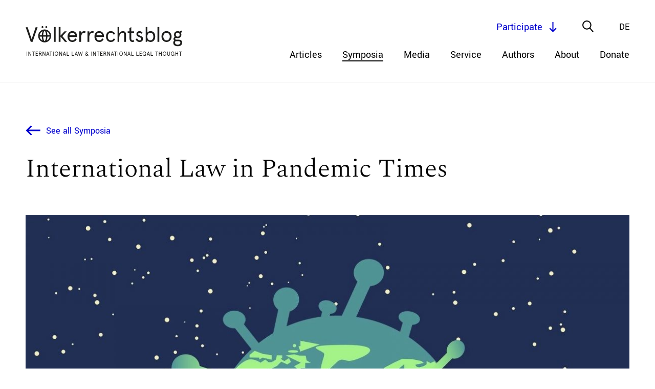

--- FILE ---
content_type: text/html; charset=UTF-8
request_url: https://voelkerrechtsblog.org/symposium/international-law-in-pandemic-times/
body_size: 11442
content:

<!doctype html>
<html class="no-js" lang="en">
    <head>
        <meta charset="utf-8">
        <meta content="IE=edge,chrome=1" http-equiv="X-UA-Compatible">
        <meta name="viewport" content="width=device-width, initial-scale=1.0">
        
        <!--[if lt IE 9]>
            <script src="https://voelkerrechtsblog.org/wp-content/themes/voelkerrechtsblog-theme/js/html5shiv.min.js"></script>
        <![endif]-->
        <link rel="stylesheet" href="https://voelkerrechtsblog.org/wp-content/themes/voelkerrechtsblog-theme/css/jquery-ui.css">
        <link rel="stylesheet" href="https://voelkerrechtsblog.org/wp-content/themes/voelkerrechtsblog-theme/css/animate.css">
        <link rel="stylesheet" href="https://voelkerrechtsblog.org/wp-content/themes/voelkerrechtsblog-theme/style.css?1715070011">

        <link rel="apple-touch-icon" sizes="180x180" href="https://voelkerrechtsblog.org/wp-content/themes/voelkerrechtsblog-theme/favicons//apple-touch-icon.png">
        <link rel="icon" type="image/png" sizes="32x32" href="https://voelkerrechtsblog.org/wp-content/themes/voelkerrechtsblog-theme/favicons//favicon-32x32.png">
        <link rel="icon" type="image/png" sizes="16x16" href="https://voelkerrechtsblog.org/wp-content/themes/voelkerrechtsblog-theme/favicons//favicon-16x16.png">
        <link rel="manifest" href="https://voelkerrechtsblog.org/wp-content/themes/voelkerrechtsblog-theme/favicons//site.webmanifest">

	      <meta name='robots' content='index, follow, max-image-preview:large, max-snippet:-1, max-video-preview:-1' />

	<!-- This site is optimized with the Yoast SEO plugin v26.7 - https://yoast.com/wordpress/plugins/seo/ -->
	<title>International Law in Pandemic Times - Völkerrechtsblog</title>
	<link rel="canonical" href="https://voelkerrechtsblog.org/symposium/international-law-in-pandemic-times/" />
	<script type="application/ld+json" class="yoast-schema-graph">{"@context":"https://schema.org","@graph":[{"@type":"WebPage","@id":"https://voelkerrechtsblog.org/symposium/international-law-in-pandemic-times/","url":"https://voelkerrechtsblog.org/symposium/international-law-in-pandemic-times/","name":"International Law in Pandemic Times - Völkerrechtsblog","isPartOf":{"@id":"https://voelkerrechtsblog.org/#website"},"datePublished":"2020-05-25T18:26:47+00:00","dateModified":"2020-11-10T17:20:56+00:00","breadcrumb":{"@id":"https://voelkerrechtsblog.org/symposium/international-law-in-pandemic-times/#breadcrumb"},"inLanguage":"en-GB","potentialAction":[{"@type":"ReadAction","target":["https://voelkerrechtsblog.org/symposium/international-law-in-pandemic-times/"]}]},{"@type":"BreadcrumbList","@id":"https://voelkerrechtsblog.org/symposium/international-law-in-pandemic-times/#breadcrumb","itemListElement":[{"@type":"ListItem","position":1,"name":"Home","item":"https://voelkerrechtsblog.org/"},{"@type":"ListItem","position":2,"name":"International Law in Pandemic Times"}]},{"@type":"WebSite","@id":"https://voelkerrechtsblog.org/#website","url":"https://voelkerrechtsblog.org/","name":"Völkerrechtsblog","description":"International Law and International Legal Thought","publisher":{"@id":"https://voelkerrechtsblog.org/#organization"},"potentialAction":[{"@type":"SearchAction","target":{"@type":"EntryPoint","urlTemplate":"https://voelkerrechtsblog.org/?s={search_term_string}"},"query-input":{"@type":"PropertyValueSpecification","valueRequired":true,"valueName":"search_term_string"}}],"inLanguage":"en-GB"},{"@type":"Organization","@id":"https://voelkerrechtsblog.org/#organization","name":"Völkerrechtsblog","url":"https://voelkerrechtsblog.org/","logo":{"@type":"ImageObject","inLanguage":"en-GB","@id":"https://voelkerrechtsblog.org/#/schema/logo/image/","url":"https://voelkerrechtsblog.org/wp-content/uploads/2020/09/Logo_big_transp.png","contentUrl":"https://voelkerrechtsblog.org/wp-content/uploads/2020/09/Logo_big_transp.png","width":1814,"height":2277,"caption":"Völkerrechtsblog"},"image":{"@id":"https://voelkerrechtsblog.org/#/schema/logo/image/"}}]}</script>
	<!-- / Yoast SEO plugin. -->


<link rel="alternate" title="oEmbed (JSON)" type="application/json+oembed" href="https://voelkerrechtsblog.org/wp-json/oembed/1.0/embed?url=https%3A%2F%2Fvoelkerrechtsblog.org%2Fsymposium%2Finternational-law-in-pandemic-times%2F" />
<link rel="alternate" title="oEmbed (XML)" type="text/xml+oembed" href="https://voelkerrechtsblog.org/wp-json/oembed/1.0/embed?url=https%3A%2F%2Fvoelkerrechtsblog.org%2Fsymposium%2Finternational-law-in-pandemic-times%2F&#038;format=xml" />
<style id='wp-img-auto-sizes-contain-inline-css' type='text/css'>
img:is([sizes=auto i],[sizes^="auto," i]){contain-intrinsic-size:3000px 1500px}
/*# sourceURL=wp-img-auto-sizes-contain-inline-css */
</style>
<style id='wp-block-library-inline-css' type='text/css'>
:root{--wp-block-synced-color:#7a00df;--wp-block-synced-color--rgb:122,0,223;--wp-bound-block-color:var(--wp-block-synced-color);--wp-editor-canvas-background:#ddd;--wp-admin-theme-color:#007cba;--wp-admin-theme-color--rgb:0,124,186;--wp-admin-theme-color-darker-10:#006ba1;--wp-admin-theme-color-darker-10--rgb:0,107,160.5;--wp-admin-theme-color-darker-20:#005a87;--wp-admin-theme-color-darker-20--rgb:0,90,135;--wp-admin-border-width-focus:2px}@media (min-resolution:192dpi){:root{--wp-admin-border-width-focus:1.5px}}.wp-element-button{cursor:pointer}:root .has-very-light-gray-background-color{background-color:#eee}:root .has-very-dark-gray-background-color{background-color:#313131}:root .has-very-light-gray-color{color:#eee}:root .has-very-dark-gray-color{color:#313131}:root .has-vivid-green-cyan-to-vivid-cyan-blue-gradient-background{background:linear-gradient(135deg,#00d084,#0693e3)}:root .has-purple-crush-gradient-background{background:linear-gradient(135deg,#34e2e4,#4721fb 50%,#ab1dfe)}:root .has-hazy-dawn-gradient-background{background:linear-gradient(135deg,#faaca8,#dad0ec)}:root .has-subdued-olive-gradient-background{background:linear-gradient(135deg,#fafae1,#67a671)}:root .has-atomic-cream-gradient-background{background:linear-gradient(135deg,#fdd79a,#004a59)}:root .has-nightshade-gradient-background{background:linear-gradient(135deg,#330968,#31cdcf)}:root .has-midnight-gradient-background{background:linear-gradient(135deg,#020381,#2874fc)}:root{--wp--preset--font-size--normal:16px;--wp--preset--font-size--huge:42px}.has-regular-font-size{font-size:1em}.has-larger-font-size{font-size:2.625em}.has-normal-font-size{font-size:var(--wp--preset--font-size--normal)}.has-huge-font-size{font-size:var(--wp--preset--font-size--huge)}.has-text-align-center{text-align:center}.has-text-align-left{text-align:left}.has-text-align-right{text-align:right}.has-fit-text{white-space:nowrap!important}#end-resizable-editor-section{display:none}.aligncenter{clear:both}.items-justified-left{justify-content:flex-start}.items-justified-center{justify-content:center}.items-justified-right{justify-content:flex-end}.items-justified-space-between{justify-content:space-between}.screen-reader-text{border:0;clip-path:inset(50%);height:1px;margin:-1px;overflow:hidden;padding:0;position:absolute;width:1px;word-wrap:normal!important}.screen-reader-text:focus{background-color:#ddd;clip-path:none;color:#444;display:block;font-size:1em;height:auto;left:5px;line-height:normal;padding:15px 23px 14px;text-decoration:none;top:5px;width:auto;z-index:100000}html :where(.has-border-color){border-style:solid}html :where([style*=border-top-color]){border-top-style:solid}html :where([style*=border-right-color]){border-right-style:solid}html :where([style*=border-bottom-color]){border-bottom-style:solid}html :where([style*=border-left-color]){border-left-style:solid}html :where([style*=border-width]){border-style:solid}html :where([style*=border-top-width]){border-top-style:solid}html :where([style*=border-right-width]){border-right-style:solid}html :where([style*=border-bottom-width]){border-bottom-style:solid}html :where([style*=border-left-width]){border-left-style:solid}html :where(img[class*=wp-image-]){height:auto;max-width:100%}:where(figure){margin:0 0 1em}html :where(.is-position-sticky){--wp-admin--admin-bar--position-offset:var(--wp-admin--admin-bar--height,0px)}@media screen and (max-width:600px){html :where(.is-position-sticky){--wp-admin--admin-bar--position-offset:0px}}
/*wp_block_styles_on_demand_placeholder:6967419980282*/
/*# sourceURL=wp-block-library-inline-css */
</style>
<style id='classic-theme-styles-inline-css' type='text/css'>
/*! This file is auto-generated */
.wp-block-button__link{color:#fff;background-color:#32373c;border-radius:9999px;box-shadow:none;text-decoration:none;padding:calc(.667em + 2px) calc(1.333em + 2px);font-size:1.125em}.wp-block-file__button{background:#32373c;color:#fff;text-decoration:none}
/*# sourceURL=/wp-includes/css/classic-themes.min.css */
</style>
<link rel='stylesheet' id='wpo_min-header-0-css' href='https://voelkerrechtsblog.org/wp-content/cache/wpo-minify/1760947077/assets/wpo-minify-header-3131142d.min.css' type='text/css' media='all' />
<script type="text/javascript" id="wpo_min-header-0-js-extra">
/* <![CDATA[ */
var loadmore_btn_params = {"ajaxurl":"https://voelkerrechtsblog.org/wp-admin/admin-ajax.php","posts":"{\"page\":0,\"symposium\":\"international-law-in-pandemic-times\",\"post_type\":\"symposium\",\"name\":\"international-law-in-pandemic-times\",\"lang\":\"en\",\"error\":\"\",\"m\":\"\",\"p\":0,\"post_parent\":\"\",\"subpost\":\"\",\"subpost_id\":\"\",\"attachment\":\"\",\"attachment_id\":0,\"pagename\":\"\",\"page_id\":0,\"second\":\"\",\"minute\":\"\",\"hour\":\"\",\"day\":0,\"monthnum\":0,\"year\":0,\"w\":0,\"category_name\":\"\",\"tag\":\"\",\"cat\":\"\",\"tag_id\":\"\",\"author\":\"\",\"author_name\":\"\",\"feed\":\"\",\"tb\":\"\",\"paged\":0,\"meta_key\":\"\",\"meta_value\":\"\",\"preview\":\"\",\"s\":\"\",\"sentence\":\"\",\"title\":\"\",\"fields\":\"all\",\"menu_order\":\"\",\"embed\":\"\",\"category__in\":[],\"category__not_in\":[],\"category__and\":[],\"post__in\":[],\"post__not_in\":[],\"post_name__in\":[],\"tag__in\":[],\"tag__not_in\":[],\"tag__and\":[],\"tag_slug__in\":[],\"tag_slug__and\":[],\"post_parent__in\":[],\"post_parent__not_in\":[],\"author__in\":[],\"author__not_in\":[],\"search_columns\":[],\"ignore_sticky_posts\":false,\"suppress_filters\":false,\"cache_results\":true,\"update_post_term_cache\":true,\"update_menu_item_cache\":false,\"lazy_load_term_meta\":true,\"update_post_meta_cache\":true,\"posts_per_page\":99,\"nopaging\":false,\"comments_per_page\":\"50\",\"no_found_rows\":false,\"order\":\"DESC\"}","current_page":"1","max_page":"0"};
//# sourceURL=wpo_min-header-0-js-extra
/* ]]> */
</script>
<script type="text/javascript" src="https://voelkerrechtsblog.org/wp-content/cache/wpo-minify/1760947077/assets/wpo-minify-header-7b160e63.min.js" id="wpo_min-header-0-js"></script>
<link rel="https://api.w.org/" href="https://voelkerrechtsblog.org/wp-json/" /><link rel="alternate" title="JSON" type="application/json" href="https://voelkerrechtsblog.org/wp-json/wp/v2/symposium/4687" /><link rel="EditURI" type="application/rsd+xml" title="RSD" href="https://voelkerrechtsblog.org/xmlrpc.php?rsd" />
<link rel='shortlink' href='https://voelkerrechtsblog.org/?p=4687' />
<link rel="alternate" hreflang="x-default" href="https://voelkerrechtsblog.org/symposium/international-law-in-pandemic-times/"/>
<link rel="alternate" hreflang="en-en" href="https://voelkerrechtsblog.org/symposium/international-law-in-pandemic-times/"/>
<link rel="alternate" hreflang="de-de" href="https://voelkerrechtsblog.org/de/symposium/international-law-in-pandemic-times/"/>


<!-- Meta Data for Reference Managers: Highwire Press tags -->
	<meta name="citation_title" content="International Law in Pandemic Times">
	<meta name="citation_abstract" content="">
	<meta name="citation_publication_date" content="May 25, 2020">
	<meta name="citation_journal_title" content="Völkerrechtsblog">
	<meta name="citation_fulltext_html_url" content="https://voelkerrechtsblog.org/symposium/international-law-in-pandemic-times/">
	<meta name="citation_keywords" content="">
	

<!-- Meta Data for Reference Managers: Dublin Core tags -->
	<meta name="DC.type" content="blogPost">
	<meta name="DC.title" content="International Law in Pandemic Times">
	<meta name="DC.abstract" content="">
	<meta name="DC.date" content="May 25, 2020">
	<meta name="DC.source" content="Völkerrechtsblog">
	<meta name="DC.source" content="https://voelkerrechtsblog.org/symposium/international-law-in-pandemic-times/">
	<meta name="DC.subject" content="">	
		
<style type="text/css">.recentcomments a{display:inline !important;padding:0 !important;margin:0 !important;}</style>		<style type="text/css" id="wp-custom-css">
			.block-accordion.team .accordion-content .block-image-publisher,.block-accordion.authors .accordion-content .block-image-publisher{overflow:hidden;position:relative;min-height:200px;margin:20px 0}
.block-accordion.team .accordion-content .block-image-publisher .block-image,.block-accordion.authors .accordion-content .block-image-publisher .block-image{position:relative;float:left;width:200px;margin:20px 0 40px;}
.block-accordion.team .accordion-content .block-image-publisher .block-image:before,.block-accordion.authors .accordion-content .block-image-publisher .block-image:before{display:block;content:"";width:100%;padding-top:100%}
.block-accordion.team .accordion-content .block-image-publisher .block-image>.content,.block-accordion.authors .accordion-content .block-image-publisher .block-image>.content{position:absolute;top:0;left:0;right:0;bottom:0}
.block-accordion.team .accordion-content .block-image-publisher .block-image canvas,.block-accordion.team .accordion-content .block-image-publisher .block-image img,.block-accordion.authors .accordion-content .block-image-publisher .block-image canvas,.block-accordion.authors .accordion-content .block-image-publisher .block-image img{position:absolute;top:0;left:0;right:0;bottom:0;object-fit:contain;width:100%;height:100%;display:block;-webkit-transition:all 300ms ease-out;-moz-transition:all 300ms ease-out;transition:all 300ms ease-out}
.block-accordion.team .accordion-content .block-image-publisher .block-image-placeholder:before,.block-accordion.authors .accordion-content .block-image-publisher .block-image-placeholder:before{display:block;content:"";width:100%;padding-top:100%}
.block-accordion.team
.accordion-content .block-image-publisher .block-image-placeholder>.content,.block-accordion.authors .accordion-content .block-image-publisher .block-image-placeholder>.content{position:absolute;top:0;left:0;right:0;bottom:0}
.block-accordion.team .accordion-content .block-image-publisher .block-contact,.block-accordion.authors .accordion-content .block-image-publisher .block-contact{position:absolute;top:50%;bottom:auto;-webkit-transform:translateY(-50%);-moz-transform:translateY(-50%);-ms-transform:translateY(-50%);-o-transform:translateY(-50%);transform:translateY(-50%);left:240px}
.block-accordion.team .accordion-content .block-image-publisher .block-contact .block-title,.block-accordion.authors .accordion-content .block-image-publisher .block-contact .block-title{font-family:"Spectral-light",serif;font-size:28px;line-height:45px;-webkit-transform:translateZ(0);-moz-transform:translateZ(0);-ms-transform:translateZ(0);-o-transform:translateZ(0);transform:translateZ(0)}
.block-accordion.team .accordion-content .block-image-publisher .block-contact .email,.block-accordion.authors .accordion-content .block-image-publisher .block-contact .email{display:inline-block;line-height:1.1}
.block-accordion.team .accordion-content .block-image-publisher .block-contact .follow-us,.block-accordion.authors .accordion-content .block-image-publisher .block-contact .follow-us{margin:10px 0 0 -6px}
.block-accordion.team .accordion-content .block-image-publisher .block-contact .follow-us .social-media-list li,.block-accordion.authors .accordion-content .block-image-publisher .block-contact .follow-us .social-media-list li{position:relative;display:inline-block;margin:0 6px}
.block-accordion.team .accordion-content .block-image-publisher .block-contact .follow-us .social-media-list li a,.block-accordion.authors .accordion-content .block-image-publisher .block-contact .follow-us .social-media-list li a{display:inline-block;width:30px;height:30px}@media only screen and (max-width: 800px){.block-accordion.team .editor-in-chief,.block-accordion.authors .editor-in-chief{margin:40px 0}
.block-accordion.team .accordion-head,.block-accordion.authors .accordion-head{padding:20px 30px 20px 0}
.block-accordion.team .accordion-head .accordion-title,.block-accordion.authors .accordion-head .accordion-title{width:100%;margin-bottom:5px}
.block-accordion.team .accordion-head .role,.block-accordion.authors .accordion-head .role{line-height:initial}
.block-accordion.team .accordion-head .dropdown-button,.block-accordion.authors .accordion-head .dropdown-button{top:30px}
.block-accordion.team .accordion-content,.block-accordion.authors .accordion-content{width:100%;padding:0 0 40px 0}
.block-accordion.team .accordion-content .block-image-publisher,.block-accordion.authors .accordion-content .block-image-publisher{min-height:200px;margin:0}
.block-accordion.team .accordion-content .block-image-publisher .block-image,.block-accordion.authors .accordion-content .block-image-publisher .block-image{width:120px;margin:20px 0}
.block-accordion.team .accordion-content .block-image-publisher .block-image-placeholder,.block-accordion.authors .accordion-content .block-image-publisher .block-image-placeholder{width:120px;margin:20px 0}
.block-accordion.team .accordion-content .block-image-publisher .block-contact,.block-accordion.authors .accordion-content .block-image-publisher .block-contact{left:140px}
.block-accordion.team .accordion-content .block-image-publisher .block-contact .block-title,.block-accordion.authors .accordion-content .block-image-publisher .block-contact .block-title{font-size:26px;line-height:36px}		</style>
				  
  		<meta property="og:title" content="International Law in Pandemic Times">
  		<meta property="og:description" content="">
     		<meta property="og:image" content="https://voelkerrechtsblog.org/wp-content/uploads/2020/08/covid-4948866_1920-aspect-ratio-4-3-1-600x450.jpeg">
     		
  		<meta property="og:url" content="https://voelkerrechtsblog.org/symposium/international-law-in-pandemic-times/">
		  
        <meta name="twitter:card" content="summary_large_image">
        <meta name="twitter:site" content="@Voe_Blog">
        <meta name="twitter:creator" content="@Voe_Blog">
        <meta name="twitter:title" content="International Law in Pandemic Times">
        <meta name="twitter:description" content="">
            <meta name="twitter:image" content="https://voelkerrechtsblog.org/wp-content/uploads/2020/08/covid-4948866_1920-aspect-ratio-4-3-1-600x450.jpeg">
	                 

    </head>
	
	
<!-- TOP NAVIGATION -->


<!-- SEARCH -->



<!-- FILTER -->



<!-- HOME -->


<!-- calls for papers / Jobs -->

<!-- Team -->


<!-- Article / Event -->


<!-- Event -->

<!-- Event Query -->


<!-- Author -->


<!-- Buttons -->





<!-- NEWSLETTER -->
	
	
    
    	
	

	  <body class="wp-singular symposium-template-default single single-symposium postid-4687 wp-theme-voelkerrechtsblog-theme language-en" >

      <header class="site-header" role="banner" class="no-print">
        <div class="innerwrap">
          <div class="content">
            <a href="https://voelkerrechtsblog.org" class="logo"></a>
            <div id="mobile-navigation-trigger">
              <span></span><span></span><span></span><span></span>
            </div>
            <nav class="navigation" aria-label="primary-navigation" role="navigation" aria-hidden="true">
	<ul class="menu-items">
		<li id="menu-item-5141" class="menu-item menu-item-type-post_type menu-item-object-page menu-item-5141"><a href="https://voelkerrechtsblog.org/archive/">Articles</a></li>
<li id="menu-item-276" class="menu-item menu-item-type-post_type menu-item-object-page menu-item-276 current-menu-item"><a href="https://voelkerrechtsblog.org/symposia/">Symposia</a></li>
<li id="menu-item-11742" class="menu-item menu-item-type-custom menu-item-object-custom menu-item-11742"><a href="https://voelkerrechtsblog.org/article-categories/media/">Media</a></li>
<li id="menu-item-43" class="menu-item menu-item-type-post_type menu-item-object-page menu-item-has-children menu-item-43"><a href="https://voelkerrechtsblog.org/services/">Service</a>
<ul class="sub-menu">
	<li id="menu-item-44" class="menu-item menu-item-type-post_type menu-item-object-page menu-item-44"><a href="https://voelkerrechtsblog.org/services/events/">Events</a></li>
	<li id="menu-item-45" class="menu-item menu-item-type-post_type menu-item-object-page menu-item-45"><a href="https://voelkerrechtsblog.org/services/jobs/">Jobs</a></li>
	<li id="menu-item-46" class="menu-item menu-item-type-post_type menu-item-object-page menu-item-46"><a href="https://voelkerrechtsblog.org/services/calls-for-papers/">Calls for Papers</a></li>
	<li id="menu-item-25393" class="menu-item menu-item-type-post_type menu-item-object-page menu-item-25393"><a href="https://voelkerrechtsblog.org/services/open-letters-and-statements/">Open Letters and Statements</a></li>
</ul>
</li>
<li id="menu-item-3342" class="menu-item menu-item-type-post_type menu-item-object-page menu-item-has-children menu-item-3342"><a href="https://voelkerrechtsblog.org/authors_/">Authors</a>
<ul class="sub-menu">
	<li id="menu-item-3343" class="menu-item menu-item-type-post_type menu-item-object-page menu-item-3343"><a href="https://voelkerrechtsblog.org/authors_/list-of-authors/">List of Authors</a></li>
	<li id="menu-item-3344" class="menu-item menu-item-type-post_type menu-item-object-page menu-item-3344"><a href="https://voelkerrechtsblog.org/authors_/directions-for-authors/">Directions for Authors</a></li>
	<li id="menu-item-18345" class="menu-item menu-item-type-post_type menu-item-object-page menu-item-18345"><a href="https://voelkerrechtsblog.org/authors_/book-review-guidelines/">Guidelines for Reviews</a></li>
	<li id="menu-item-20836" class="menu-item menu-item-type-post_type menu-item-object-page menu-item-20836"><a href="https://voelkerrechtsblog.org/authors_/reflectioens/">reflectiÖns</a></li>
</ul>
</li>
<li id="menu-item-47" class="menu-item menu-item-type-post_type menu-item-object-page menu-item-has-children menu-item-47"><a href="https://voelkerrechtsblog.org/about/">About</a>
<ul class="sub-menu">
	<li id="menu-item-5139" class="menu-item menu-item-type-post_type menu-item-object-page menu-item-5139"><a href="https://voelkerrechtsblog.org/about/the-blog/">About the Blog</a></li>
	<li id="menu-item-48" class="menu-item menu-item-type-post_type menu-item-object-page menu-item-48"><a href="https://voelkerrechtsblog.org/about/team-and-contact/">Team and Contact</a></li>
	<li id="menu-item-4958" class="menu-item menu-item-type-post_type menu-item-object-page menu-item-4958"><a href="https://voelkerrechtsblog.org/about/scientific-advisory-board/">Scientific Advisory Board</a></li>
	<li id="menu-item-5140" class="menu-item menu-item-type-post_type menu-item-object-page menu-item-5140"><a href="https://voelkerrechtsblog.org/about/partnerships-and-funding/">Partnerships and Funding</a></li>
	<li id="menu-item-4924" class="menu-item menu-item-type-post_type menu-item-object-page menu-item-4924"><a href="https://voelkerrechtsblog.org/about/open-access-statement/">Open Access Statement</a></li>
	<li id="menu-item-18166" class="menu-item menu-item-type-post_type menu-item-object-post menu-item-18166"><a href="https://voelkerrechtsblog.org/conference-opening-access-closing-the-knowledge-gap-international-legal-scholarship-going-online/">Conference</a></li>
	<li id="menu-item-14081" class="menu-item menu-item-type-post_type menu-item-object-page menu-item-14081"><a href="https://voelkerrechtsblog.org/about/archivierung/">Archiving</a></li>
	<li id="menu-item-51" class="menu-item menu-item-type-post_type menu-item-object-page menu-item-51"><a href="https://voelkerrechtsblog.org/about/impressum/">Impressum</a></li>
</ul>
</li>
<li id="menu-item-25322" class="menu-item menu-item-type-post_type menu-item-object-page menu-item-25322"><a href="https://voelkerrechtsblog.org/donate/">Donate</a></li>
	</ul>
</nav>
            <div class="top-level-nav">
              <div class="language-chooser">
	<!--
	$type – list, dropdown, select. Default – ‘list’.
	$show – flag, name, both. Default – ‘both’.
 	-->
	<ul class="wpm-language-switcher switcher-list">
			<li class="item-language-en active">
							<span data-lang="en">
																<span>En</span>
											</span>
					</li>
			<li class="item-language-de">
							<a href="https://voelkerrechtsblog.org/de/symposium/international-law-in-pandemic-times/" data-lang="de">
																<span>De</span>
											</a>
					</li>
	</ul>
</div>
              <div class="search-trigger"></div>
              <div class="participate-btn scrollto-btn" data-location="#participate" data-offset="0">Participate</div>
            </div>
          </div>
        </div>
        <div class="nav-panel">
          <div class="block-search">
            <form id="search-form" action="https://voelkerrechtsblog.org" method="get">
	<input autocomplete="off" type="text" name="s" id="search-input" placeholder="What would you like to find?" value="" />
	<input type="submit" id="searchsubmit" value="search">
</form>
          </div>
        </div>
      </header>

      <nav class="mobile-navigation" aria-label="primary-navigation" role="navigation" aria-hidden="true">
	<ul class="menu-items">
		<li class="menu-item menu-item-type-post_type menu-item-object-page menu-item-5141"><a href="https://voelkerrechtsblog.org/archive/">Articles</a></li>
<li class="menu-item menu-item-type-post_type menu-item-object-page menu-item-276 current-menu-item"><a href="https://voelkerrechtsblog.org/symposia/">Symposia</a></li>
<li class="menu-item menu-item-type-custom menu-item-object-custom menu-item-11742"><a href="https://voelkerrechtsblog.org/article-categories/media/">Media</a></li>
<li class="menu-item menu-item-type-post_type menu-item-object-page menu-item-has-children menu-item-43"><a href="https://voelkerrechtsblog.org/services/">Service</a>
<ul class="sub-menu">
	<li class="menu-item menu-item-type-post_type menu-item-object-page menu-item-44"><a href="https://voelkerrechtsblog.org/services/events/">Events</a></li>
	<li class="menu-item menu-item-type-post_type menu-item-object-page menu-item-45"><a href="https://voelkerrechtsblog.org/services/jobs/">Jobs</a></li>
	<li class="menu-item menu-item-type-post_type menu-item-object-page menu-item-46"><a href="https://voelkerrechtsblog.org/services/calls-for-papers/">Calls for Papers</a></li>
	<li class="menu-item menu-item-type-post_type menu-item-object-page menu-item-25393"><a href="https://voelkerrechtsblog.org/services/open-letters-and-statements/">Open Letters and Statements</a></li>
</ul>
</li>
<li class="menu-item menu-item-type-post_type menu-item-object-page menu-item-has-children menu-item-3342"><a href="https://voelkerrechtsblog.org/authors_/">Authors</a>
<ul class="sub-menu">
	<li class="menu-item menu-item-type-post_type menu-item-object-page menu-item-3343"><a href="https://voelkerrechtsblog.org/authors_/list-of-authors/">List of Authors</a></li>
	<li class="menu-item menu-item-type-post_type menu-item-object-page menu-item-3344"><a href="https://voelkerrechtsblog.org/authors_/directions-for-authors/">Directions for Authors</a></li>
	<li class="menu-item menu-item-type-post_type menu-item-object-page menu-item-18345"><a href="https://voelkerrechtsblog.org/authors_/book-review-guidelines/">Guidelines for Reviews</a></li>
	<li class="menu-item menu-item-type-post_type menu-item-object-page menu-item-20836"><a href="https://voelkerrechtsblog.org/authors_/reflectioens/">reflectiÖns</a></li>
</ul>
</li>
<li class="menu-item menu-item-type-post_type menu-item-object-page menu-item-has-children menu-item-47"><a href="https://voelkerrechtsblog.org/about/">About</a>
<ul class="sub-menu">
	<li class="menu-item menu-item-type-post_type menu-item-object-page menu-item-5139"><a href="https://voelkerrechtsblog.org/about/the-blog/">About the Blog</a></li>
	<li class="menu-item menu-item-type-post_type menu-item-object-page menu-item-48"><a href="https://voelkerrechtsblog.org/about/team-and-contact/">Team and Contact</a></li>
	<li class="menu-item menu-item-type-post_type menu-item-object-page menu-item-4958"><a href="https://voelkerrechtsblog.org/about/scientific-advisory-board/">Scientific Advisory Board</a></li>
	<li class="menu-item menu-item-type-post_type menu-item-object-page menu-item-5140"><a href="https://voelkerrechtsblog.org/about/partnerships-and-funding/">Partnerships and Funding</a></li>
	<li class="menu-item menu-item-type-post_type menu-item-object-page menu-item-4924"><a href="https://voelkerrechtsblog.org/about/open-access-statement/">Open Access Statement</a></li>
	<li class="menu-item menu-item-type-post_type menu-item-object-post menu-item-18166"><a href="https://voelkerrechtsblog.org/conference-opening-access-closing-the-knowledge-gap-international-legal-scholarship-going-online/">Conference</a></li>
	<li class="menu-item menu-item-type-post_type menu-item-object-page menu-item-14081"><a href="https://voelkerrechtsblog.org/about/archivierung/">Archiving</a></li>
	<li class="menu-item menu-item-type-post_type menu-item-object-page menu-item-51"><a href="https://voelkerrechtsblog.org/about/impressum/">Impressum</a></li>
</ul>
</li>
<li class="menu-item menu-item-type-post_type menu-item-object-page menu-item-25322"><a href="https://voelkerrechtsblog.org/donate/">Donate</a></li>
	</ul>
</nav>


      

    <div class="wrapper">

      <main>



<article class="symposium">
  <section>
    <div class="innerwrap">
      <a href="https://voelkerrechtsblog.org/symposia/" class="goto-page fadein-element">
        <span class="goto-arrow no-print" aria-hidden="true"></span><span>See all Symposia</span>
      </a>
      <div class="block-content">
          <div class="title-group fadein-element slideup">
            <h1 class="headline fadein-element">International Law in Pandemic Times</h1>
      </div>
                    <div class="block-image-description-group">
                          <div class="block-image symposium-image fadein-element slideup">
                <img class="lazyload" data-src="https://voelkerrechtsblog.org/wp-content/uploads/2020/08/covid-4948866_1920-aspect-ratio-4-3-1-1200x900.jpeg" alt="">
                <div class="caption"><div class="left">
<div class="inside">
<div>Picture by Miroslava Chrienova via <a href="https://pixabay.com/images/id-4948866/">Pixabay</a></div>
</div>
</div>
</div>
              </div>
                        <div class="symposium-description  fadein-element slideup">
              <p>The current COVID-19 pandemic is a health crisis of global dimension. With numerous countries imposing shut-downs, closing their borders and limiting international trade and cooperation, the crisis in some ways appears to have prompted a return of the nation state that seemed unimaginable only weeks ago and has already given rise to the question whether we are currently witnessing the end of globalization.</p>
<p>International lawyers have started to debate the implications of the pandemic on a range of fora. With this symposium, we want to pluralize these discussions, but also take a step back and reflect on the very terms and frameworks within which international lawyers currently understand and debate the pandemic.</p>
            </div>
          </div>

              
              
                  <div class="block-symposium-children">
                
                      <a href="https://voelkerrechtsblog.org/the-case-for-global-constitutionalism-in-pandemic-times/" class="symposium-item fadein-element slideup">
                        <h2 class="article-title">The case for global constitutionalism in pandemic times</h2>
                        <div class="article-date">06.06.2020</div>

                        <div class="article-authors">
      
    <span class="author">Ezel Buse Sönmezocak</span>
  </div>

                        <div class="read-info">Read more</div>
                      </a>
                  
                      <a href="https://voelkerrechtsblog.org/creating-a-kingdom-of-stone-walls/" class="symposium-item fadein-element slideup">
                        <h2 class="article-title">Creating a kingdom of stone walls</h2>
                        <div class="article-date">05.06.2020</div>

                        <div class="article-authors">
      
    <span class="author">Shardul Ansingkar</span>
  </div>

                        <div class="read-info">Read more</div>
                      </a>
                  
                      <a href="https://voelkerrechtsblog.org/to-sue-or-not-to-sue/" class="symposium-item fadein-element slideup">
                        <h2 class="article-title">To sue or not to sue</h2>
                        <div class="article-date">04.06.2020</div>

                        <div class="article-authors">
      
    <span class="author">Johanna Aleria Lorenzo</span>
  </div>

                        <div class="read-info">Read more</div>
                      </a>
                  
                      <a href="https://voelkerrechtsblog.org/racial-violence-and-covid-19/" class="symposium-item fadein-element slideup">
                        <h2 class="article-title">Racial violence and COVID-19</h2>
                        <div class="article-date">03.06.2020</div>

                        <div class="article-authors">
      
    <span class="author">Bruna Goncalves</span>
  </div>

                        <div class="read-info">Read more</div>
                      </a>
                  
                      <a href="https://voelkerrechtsblog.org/testing-europe-covid-19-and-the-rule-of-law/" class="symposium-item fadein-element slideup">
                        <h2 class="article-title">Testing Europe: COVID-19 and the rule of law</h2>
                        <div class="article-date">02.06.2020</div>

                        <div class="article-authors">
      
    <span class="author">Markus Beham</span>
  </div>

                        <div class="read-info">Read more</div>
                      </a>
                  
                      <a href="https://voelkerrechtsblog.org/claims-after-covid/" class="symposium-item fadein-element slideup">
                        <h2 class="article-title">Claims after COVID?</h2>
                        <div class="article-date">02.06.2020</div>

                        <div class="article-authors">
      
    <span class="author">Abdullah Ali</span>
  </div>

                        <div class="read-info">Read more</div>
                      </a>
                  
                      <a href="https://voelkerrechtsblog.org/a-burden-to-share/" class="symposium-item fadein-element slideup">
                        <h2 class="article-title">A burden to share</h2>
                        <div class="article-date">01.06.2020</div>

                        <div class="article-authors">
      
    <span class="author">Jasper Doomen</span>
  </div>

                        <div class="read-info">Read more</div>
                      </a>
                  
                      <a href="https://voelkerrechtsblog.org/vulnerability-in-times-of-corona/" class="symposium-item fadein-element slideup">
                        <h2 class="article-title">Vulnerability in times of Corona</h2>
                        <div class="article-date">28.05.2020</div>

                        <div class="article-authors">
      
    <span class="author">Anna Kohte</span>
  </div>

                        <div class="read-info">Read more</div>
                      </a>
                  
                      <a href="https://voelkerrechtsblog.org/the-corona-effect-on-complex-causality-in-the-international-anti-corruption-arena/" class="symposium-item fadein-element slideup">
                        <h2 class="article-title">The Corona effect</h2>
                        <div class="article-date">27.05.2020</div>

                        <div class="article-authors">
      
    <span class="author">María Elisa Vera Madrigal</span>
  </div>

                        <div class="read-info">Read more</div>
                      </a>
                  
                      <a href="https://voelkerrechtsblog.org/beauty-and-the-virus/" class="symposium-item fadein-element slideup">
                        <h2 class="article-title">Beauty and the virus</h2>
                        <div class="article-date">26.05.2020</div>

                        <div class="article-authors">
      
    <span class="author">Michael Bader</span>
  </div>

                        <div class="read-info">Read more</div>
                      </a>
                  
                      <a href="https://voelkerrechtsblog.org/look-for-everyday-solidarity/" class="symposium-item fadein-element slideup">
                        <h2 class="article-title">Look for everyday solidarity</h2>
                        <div class="article-date">25.05.2020</div>

                        <div class="article-authors">
      
    <span class="author">Ling Chen</span>
      
    <span class="author">Vishakha Wijenayake</span>
  </div>

                        <div class="read-info">Read more</div>
                      </a>
                  
                      <a href="https://voelkerrechtsblog.org/symposium-international-law-in-pandemic-times/" class="symposium-item fadein-element slideup">
                        <h2 class="article-title">Symposium: International law in pandemic times</h2>
                        <div class="article-date">25.05.2020</div>

                        <div class="article-authors">
      
    <span class="author">Völkerrechtsblog</span>
  </div>

                        <div class="read-info">Read more</div>
                      </a>
                  
                      <a href="https://voelkerrechtsblog.org/call-for-contributions-international-law-in-pandemic-times/" class="symposium-item fadein-element slideup">
                        <h2 class="article-title">Call for Contributions: International law in pandemic times</h2>
                        <div class="article-date">06.04.2020</div>

                        <div class="article-authors">
      
    <span class="author">Völkerrechtsblog</span>
  </div>

                        <div class="read-info">Read more</div>
                      </a>
                                                    </div>
              
      </div>
      <div id="share-print-id" class="items block-share-print fadein-element slideup">
  <div class="item col-4 share-post">
          <span class="block-title">Share Symposium</span>
        <div class="share-items">
      <a class="facebook share-btn" href="https://www.facebook.com/sharer.php?u=https://voelkerrechtsblog.org/symposium/international-law-in-pandemic-times/" title="Facebook" target="_blank">facebook</a>
      <a class="twitter share-btn" href="https://twitter.com/share?url=https://voelkerrechtsblog.org/symposium/international-law-in-pandemic-times/&amp;text=&amp;hashtags=Völkerrechtsblog" title="Twitter" target="_blank">twitter</a>
    </div>
  </div>
  </div>
    </div>
  </section>
</article>




<!-- FOOTER -->
</main>

	<section id="participate" class="block-subscribe-contribution">
		<div class="innerwrap">
			<div class="items">

				

							<div class="item col-2 fadein-element slideup">
					<div class="headline">Submit your Contribution</div>
					<div class="subline">We welcome contributions on all topics relating to international law and international legal thought. Please take our <a href="/authors_/directions-for-authors/" style="color:#00c">Directions for Authors</a> and/or <a href="/authors_/book-review-guidelines/" style="color:#00c">Guidelines for Reviews</a> into account.You can send us your text, or get in touch with a preliminary inquiry at:</div>
					<div class="email"><a href="mailto:editorial-team@voelkerrechtsblog.org">editorial-team@voelkerrechtsblog.org</a></div>
				</div>
							
				<div class="item col-2 fadein-element slideup">
					<div class="headline">Subscribe to the Blog</div>
					<div class="subline">Subscribe to stay informed via e-mail about new posts published on Völkerrechtsblog and enter your e-mail address below.</div>
					<div class="block-newsletter-form" data-placeholder="Your Email Address">
						 <p><div class="tnp tnp-subscription ">
<form method="post" action="https://voelkerrechtsblog.org/?na=s">
<input type="hidden" name="nlang" value="">
<div class="tnp-field tnp-field-email"><label for="tnp-1">Email</label>
<input class="tnp-email" type="email" name="ne" id="tnp-1" value="" placeholder="" required></div>
<div class="tnp-field tnp-privacy-field"><label><input type="checkbox" name="ny" required class="tnp-privacy"> <a target="_blank" href="https://voelkerrechtsblog.org/datenschutz/">By continuing, you accept the privacy policy</a></label></div><div class="tnp-field tnp-field-button" style="text-align: left"><input class="tnp-submit" type="submit" value="Subscribe" style="">
</div>
</form>
</div>
</p> 					</div>
				</div>
			</div>
		</div>
	</section>

	<footer class="no-print">
		<div class="innerwrap">
			<div class="content">
				<div class="block-partners-in-footer first-level">
					<div class="block-headline">Partnerships and Funding</div>
															    <div class="items">
					      					        <a href="https://www.ifhv.de/team/prof-dr-pierre-thielboerger" class="item col-5">
					          					          					            <div class="block-image fadein-element">
					              <img class="lazyload" data-src="https://voelkerrechtsblog.org/wp-content/uploads/2021/11/ifhv_thielboerger-e1664442500341-375x233.png" alt="">
					            </div>
					          					        </a>
					      					        <a href="http://www.dgfir.de/society/" class="item col-5">
					          					          					            <div class="block-image fadein-element">
					              <img class="lazyload" data-src="https://voelkerrechtsblog.org/wp-content/uploads/2025/05/DGIR_Logo_inkl_Schriftzug_colored-375x83.jpg" alt="">
					            </div>
					          					        </a>
					      					        <a href="https://www.dfg.de" class="item col-5">
					          					          					            <div class="block-image fadein-element">
					              <img class="lazyload" data-src="https://voelkerrechtsblog.org/wp-content/uploads/2020/09/DFG_Logo-375x95.gif" alt="">
					            </div>
					          					        </a>
					      					        <a href="https://intrechtdok.de/content/index.xml" class="item col-5">
					          					          					            <div class="block-image fadein-element">
					              <img class="lazyload" data-src="https://voelkerrechtsblog.org/wp-content/uploads/2020/09/Logo_intRechtDok-rot.svg" alt="">
					            </div>
					          					        </a>
					      					        <a href="https://www.uni-erfurt.de/en/faculty-of-economics-law-and-social-sciences/fields-of-study/law/administrative-law-and-public-international-law/prof-dr-michael-riegner-llm-nyu-1" class="item col-5">
					          					          					            <div class="block-image fadein-element">
					              <img class="lazyload" data-src="https://voelkerrechtsblog.org/wp-content/uploads/2025/03/Logo_StaWi_02-375x375.png" alt="">
					            </div>
					          					        </a>
					      					    </div>
										<a class="btn white" href="https://voelkerrechtsblog.org/about/partnerships-and-funding/">More information</a>
				</div>
				<div class="items second-level">
					<div class="item col-2 contact">
						<div class="block-headline">Contact</div>
																			<div class="contact-item">
								<div class="healine">Send us your Contributions via</div>
								<a class="email" href="mailto:editorial-team@voelkerrechtsblog.org">editorial-team@voelkerrechtsblog.org</a>
							</div>
													<div class="contact-item">
								<div class="healine">Send us your Events/Jobs/Calls for Papers via</div>
								<a class="email" href="mailto:newsletter@voelkerrechtsblog.org">newsletter@voelkerrechtsblog.org</a>
							</div>
																	</div>
					<div class="item col-4">
						<div class="block-headline">Follow Us</div>
													<div class="follow-us">
								<ul class="social-media-list">
																		<li><a class="bluesky" href="https://bsky.app/profile/voelkerrechtsblog.org" target="_blank"></a></li>
																		<li><a class="linkedin" href="https://linkedin.com/company/voelkerrechtsblog" target="_blank"></a></li>
																		<li><a class="mastodon" href="https://legal.social/@voelkerrechtsblog" target="_blank"></a></li>
																		<li><a class="facebook" href="https://facebook.com/voelkerrechtsblog/" target="_blank"></a></li>
																		<li><a class="twitter" href="https://x.com/Voe_Blog/status/1899801293520056830" target="_blank"></a></li>
																		<li><a class="instagram" href="https://instagram.com/voelkerrechtsblog" target="_blank"></a></li>
																</ul>
							</div>
											</div>
					<div class="item col-4">
						
	<nav class="footer-navigation" aria-label="footer-navigation" role="navigation">
		<ul class="menu-items footer">
			<li id="menu-item-25324" class="menu-item menu-item-type-post_type menu-item-object-page menu-item-25324"><a href="https://voelkerrechtsblog.org/services/events/">Events</a></li>
<li id="menu-item-56" class="menu-item menu-item-type-post_type menu-item-object-page menu-item-56"><a href="https://voelkerrechtsblog.org/services/jobs/">Jobs</a></li>
<li id="menu-item-57" class="menu-item menu-item-type-post_type menu-item-object-page menu-item-57"><a href="https://voelkerrechtsblog.org/services/calls-for-papers/">Calls for Papers</a></li>
<li id="menu-item-58" class="menu-item menu-item-type-post_type menu-item-object-page menu-item-58"><a href="https://voelkerrechtsblog.org/about/impressum/">Imprint</a></li>
<li id="menu-item-59" class="menu-item menu-item-type-post_type menu-item-object-page menu-item-59"><a href="https://voelkerrechtsblog.org/datenschutz/">Privacy</a></li>
<li id="menu-item-25323" class="menu-item menu-item-type-post_type menu-item-object-page menu-item-25323"><a href="https://voelkerrechtsblog.org/donate/">Donate</a></li>
		</ul>
	</nav>
					</div>
				</div>
				<div class="copyright">© <span>2026</span> Völkerrechtsblog | All Articles are published under <a href="https://creativecommons.org/licenses/by-sa/4.0/">Creative Commons license BY SA 4.0.</a></div>
			</div>
		</div>
	</footer>

</div> <!-- // wrap-->


<script src="https://voelkerrechtsblog.org/wp-content/themes/voelkerrechtsblog-theme/js/modernizr-custom.js"></script>
<script src="https://voelkerrechtsblog.org/wp-content/themes/voelkerrechtsblog-theme/js/jquery-ui.min.js"></script>
<script src="https://voelkerrechtsblog.org/wp-content/themes/voelkerrechtsblog-theme/js/lazysizes.min.js"></script>
<script src="https://voelkerrechtsblog.org/wp-content/themes/voelkerrechtsblog-theme/js/unveilhooks.min.js"></script>
<script src="https://voelkerrechtsblog.org/wp-content/themes/voelkerrechtsblog-theme/js/swiper/swiper.min.js"></script>
<script src="https://voelkerrechtsblog.org/wp-content/themes/voelkerrechtsblog-theme/js/datepicker.min.js"></script>
<script src="https://voelkerrechtsblog.org/wp-content/themes/voelkerrechtsblog-theme/js/print.min.js"></script>
<script src="https://voelkerrechtsblog.org/wp-content/themes/voelkerrechtsblog-theme/js/main.js?1768374681"></script>


<script type="speculationrules">
{"prefetch":[{"source":"document","where":{"and":[{"href_matches":"/*"},{"not":{"href_matches":["/wp-*.php","/wp-admin/*","/wp-content/uploads/*","/wp-content/*","/wp-content/plugins/*","/wp-content/themes/voelkerrechtsblog-theme/*","/*\\?(.+)"]}},{"not":{"selector_matches":"a[rel~=\"nofollow\"]"}},{"not":{"selector_matches":".no-prefetch, .no-prefetch a"}}]},"eagerness":"conservative"}]}
</script>
<!-- Matomo -->
<script>
  var _paq = window._paq = window._paq || [];
  /* tracker methods like "setCustomDimension" should be called before "trackPageView" */
  _paq.push(["disableCookies"]);
  _paq.push(['trackPageView']);
  _paq.push(['enableLinkTracking']);
  (function() {
    var u="//analytics.voelkerrechtsblog.org/";
    _paq.push(['setTrackerUrl', u+'matomo.php']);
    _paq.push(['setSiteId', '5']);
    var d=document, g=d.createElement('script'), s=d.getElementsByTagName('script')[0];
    g.async=true; g.src=u+'matomo.js'; s.parentNode.insertBefore(g,s);
  })();
</script>
<!-- End Matomo Code -->
<script type="text/javascript" id="wpo_min-footer-0-js-extra">
/* <![CDATA[ */
var newsletter_data = {"action_url":"https://voelkerrechtsblog.org/wp-admin/admin-ajax.php"};
//# sourceURL=wpo_min-footer-0-js-extra
/* ]]> */
</script>
<script type="text/javascript" src="https://voelkerrechtsblog.org/wp-content/cache/wpo-minify/1760947077/assets/wpo-minify-footer-4e00065c.min.js" id="wpo_min-footer-0-js"></script>

</body>
</html>


--- FILE ---
content_type: image/svg+xml
request_url: https://voelkerrechtsblog.org/wp-content/themes/voelkerrechtsblog-theme/img/pfeil_unten.svg
body_size: 448
content:
<?xml version="1.0" encoding="UTF-8"?>
<svg width="14px" height="19px" viewBox="0 0 14 19" version="1.1" xmlns="http://www.w3.org/2000/svg" xmlns:xlink="http://www.w3.org/1999/xlink">
    <!-- Generator: Sketch 64 (93537) - https://sketch.com -->
    <title>Pfeil_unten</title>
    <desc>Created with Sketch.</desc>
    <g id="Pfeil_unten" stroke="none" stroke-width="1" fill="none" fill-rule="evenodd">
        <rect fill="#FFFFFF" x="0" y="0" width="14" height="19"></rect>
        <g id="Group-47" transform="translate(7.000000, 9.500000) rotate(-270.000000) translate(-7.000000, -9.500000) translate(-2.000000, 3.000000)" stroke="#0000CC" stroke-width="2">
            <g id="Group-17" transform="translate(4.500000, 0.500000)">
                <polyline id="Rectangle" transform="translate(6.554330, 5.970642) rotate(-405.000000) translate(-6.554330, -5.970642) " points="10.7549366 1.75044118 10.7745318 10.1908438 2.33412918 10.1712486"></polyline>
            </g>
            <line x1="15.3125" y1="6.5" x2="0.5" y2="6.5" id="Line-4" stroke-linecap="square"></line>
        </g>
    </g>
</svg>